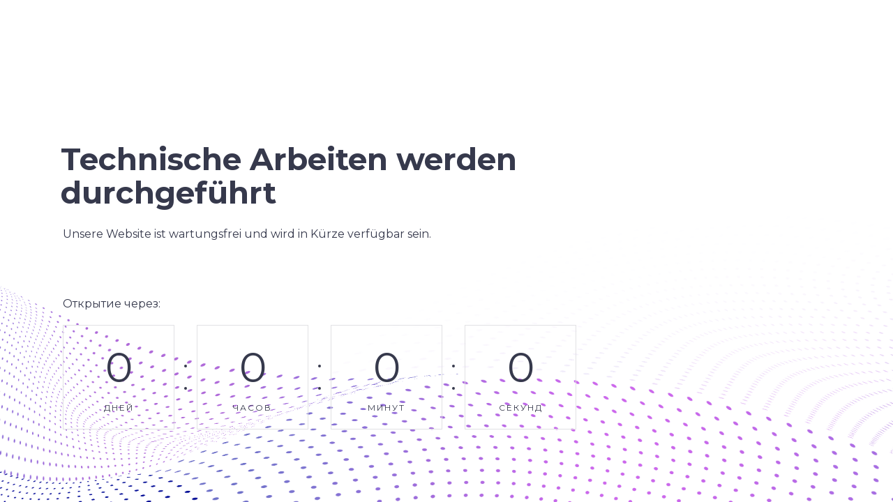

--- FILE ---
content_type: text/html; charset=UTF-8
request_url: https://cns-global.de/include/licenses_detail.php
body_size: 976
content:


<!DOCTYPE html>

<html lang="ru-RU">


<head>

<title>Die Website ist in Entwicklung</title>

<meta id="viewport" name="viewport" content="">

<script>
var meta_viewport=document.getElementById("viewport");screen.width<1100?screen.width<750?screen.width>screen.height?meta_viewport.setAttribute("content","width=760,user-scalable=0"):meta_viewport.setAttribute("content","width=360,user-scalable=0"):screen.width>screen.height?meta_viewport.setAttribute("content","width=1030,user-scalable=0"):meta_viewport.setAttribute("content","width=760,user-scalable=0"):meta_viewport.setAttribute("content","width=device-width,user-scalable=0"),window.addEventListener("resize",function(){screen.width<1100?screen.width<750?screen.width>screen.height?meta_viewport.setAttribute("content","width=760,user-scalable=0"):meta_viewport.setAttribute("content","width=360,user-scalable=0"):screen.width>screen.height?meta_viewport.setAttribute("content","width=1030,user-scalable=0"):meta_viewport.setAttribute("content","width=760,user-scalable=0"):meta_viewport.setAttribute("content","width=device-width,user-scalable=0")});
</script>

<meta name="format-detection" content="telephone=no">



<meta http-equiv="Content-Type" content="text/html; charset=utf-8">
<meta charset="UTF-8" />

<link href="https://fonts.googleapis.com/css?family=Montserrat:400,500,700&amp;subset=cyrillic" rel="stylesheet">



<link rel='stylesheet' href='/bitrix/themes/.default/star.comingsoon/simple/css/main.css?1364143606' /> 
<link rel='stylesheet' href='/bitrix/themes/.default/star.comingsoon/simple/css/adaptive.css?241935742' /> 

</head>

<body data-counter_date="1748557080" class="type1 type1_light">


<div class="main_layout">


<section>
  <div class="block">
  	<div class="logo">
              </div>

  	<div class="height_box">

  	  <div class="main height_item">

  	    <div class="title">Technische Arbeiten werden durchgeführt</div>
                  <div class="subtitle">Unsere Website ist wartungsfrei und wird in Kürze verfügbar sein.</div>
                
    	    <div class="counter">
    	      <div class="counter_title">Открытие через:</div>
    	      <div id="counter_wrap1" class="counter_wrap">
              <div class="counter_item item1"><span>0</span><i>дней</i></div>
              <div class="counter_separator item1"></div>
              <div class="counter_item item2"><span>0</span><i>часов</i></div>
              <div class="counter_separator item2"></div>
              <div class="counter_item item3"><span>0</span><i>минут</i></div>
              <div class="counter_separator item3"></div>
              <div class="counter_item item4"><span>0</span><i>секунд</i></div>
            </div>
    	    </div>

  	  </div>
  	  
      
        <div class="socials">
                                                </div>

      </div>

      <div class="spacer"></div>

    </div>

  </div>
</section>




</div>


<div id="scrollzipPoint" class="hidden"></div>

<script src="https://ajax.googleapis.com/ajax/libs/jquery/3.3.1/jquery.min.js"></script>

<script>
	strDays = 'дней';
	strHours = 'часов';
	strMins = 'минут';
	strSecs = 'секунд';
</script>

<script src="/bitrix/themes/.default/star.comingsoon/simple/js/scripts.js?1806218243"></script>




</body>
</html>